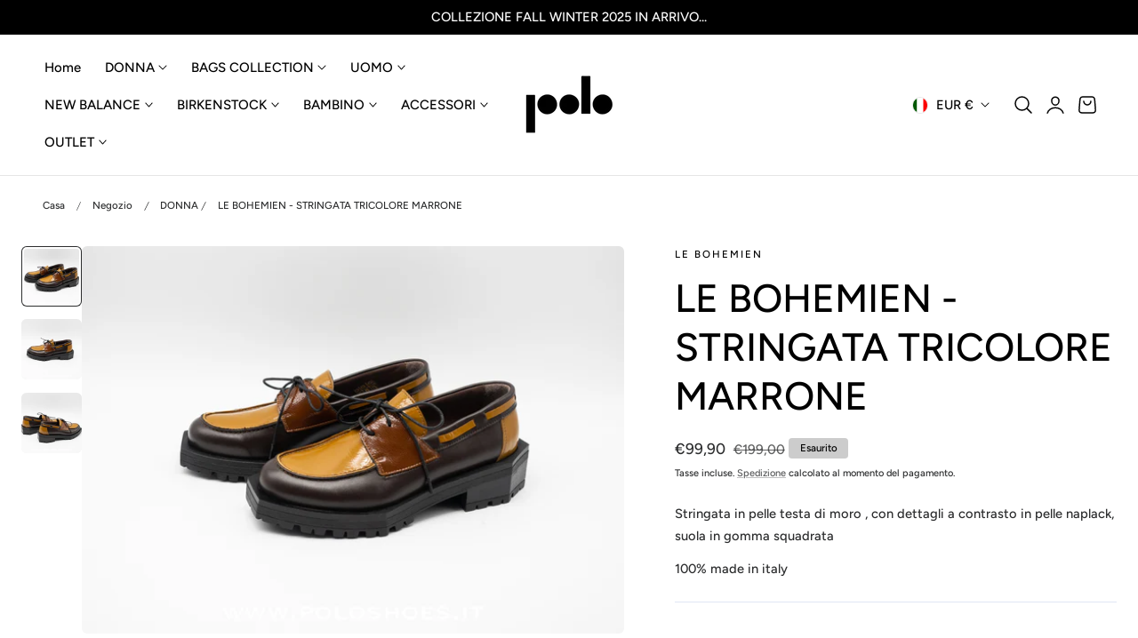

--- FILE ---
content_type: text/css
request_url: https://poloshoes.it/cdn/shop/t/12/assets/component-mega-menu.css?v=74145473532346686841733935860
body_size: -72
content:
.mega-menu{position:static}.header__menu-item .icon{margin-left:.5rem;width:1rem}.mega-menu__content{border-top:1px solid rgba(var(--color-header-text) / .1);background-color:rgb(var(--color-header-background));border-left:0;border-radius:0;border-right:0;left:0;overflow-y:auto;position:absolute;right:0;top:calc(100% + 1px)}.shopify-section-header-sticky .mega-menu__content{max-height:calc(100vh - var(--header-height, 20rem) - 8rem)}.header-wrapper--border-bottom .mega-menu__content{border-top:0}.mega-menu__content{opacity:0;transition:all .2s ease;visibility:hidden;pointer-events:none}.list-menu__has-mega:before{position:absolute;height:calc(100% + 16px);top:0;padding-left:24px;padding-right:24px;margin-left:-12px;opacity:0;content:attr(data-title)}.list-menu__has-mega:hover .mega-menu__content,.list-menu__has-mega:focus .mega-menu__content,.list-menu__has-mega:focus-within .mega-menu__content,.list-menu__has-mega:focus-visible .mega-menu__content,.list-menu__has-mega .header__menu-item:focus+.mega-menu__content,.list-menu__has-mega .header__menu-item:focus-visible+.mega-menu__content,.list-menu__has-mega .header__menu-item:focus-within+.mega-menu__content{opacity:1;transform:translateY(0);visibility:visible;transition:all .3s ease;pointer-events:all}@keyframes animation_fadeUp{0%{opacity:0;transform:translateY(16px)}to{opacity:1;transform:translateY(0)}}.list-menu__has-mega:hover .menu__animation,.list-menu__has-mega .header__menu-item:focus+.mega-menu__content .menu__animation,.list-menu__has-mega .header__menu-item:focus-visible+.mega-menu__content .menu__animation,.list-menu__has-mega .header__menu-item:focus-within+.mega-menu__content .menu__animation{opacity:0;animation:animation_fadeUp;animation-fill-mode:forwards;animation-duration:var(--animation-duration,.4s)}.mega-menu__link{color:rgba(var(--color-header-text) / 1);display:inline-block;line-height:calc(1 + .3 / var(--font-body-scale));padding:1rem 0;word-wrap:break-word}.mega-menu__link--level-2{font-weight:400;font-size:.8em;text-transform:uppercase;text-decoration:none;letter-spacing:.1rem;padding-top:0;padding-bottom:1.2rem;color:rgba(var(--color-header-text) / .7)}.mega-menu__link:hover{color:rgba(var(--color-header-link-hover) / 1)}.mega-menu__link--active:hover{text-decoration-thickness:.2rem}.mega-menu .mega-menu__list--condensed{display:block}.mega-menu__list--condensed .mega-menu__link{font-weight:400}.mega-menu__banner{flex:0 0 var(--menu-banner-width, 50%);max-width:var(--menu-banner-width, 50%)}.mega-menu__border li{position:relative}.mega-menu__border>li:not(:last-child){border-right:1px solid #ddd}.banner_overlay{background:var(--banner-overlay)}
/*# sourceMappingURL=/cdn/shop/t/12/assets/component-mega-menu.css.map?v=74145473532346686841733935860 */


--- FILE ---
content_type: text/css
request_url: https://poloshoes.it/cdn/shop/t/12/assets/component-search.css?v=118970461027497974641733935860
body_size: -328
content:
.template-search__header{margin-bottom:3rem}.template-search__search{margin:0 auto 3.5rem;max-width:60rem}.template-search__search .search{margin-top:3rem}.template-search--empty{padding-bottom:18rem}@media screen and (min-width: 750px){.template-search__header{margin-bottom:5rem}}.search__button .icon{height:1.8rem}.search__input.field__input{padding-right:9rem}.search__input.field__input::placeholder{color:rgba(var(--color-foreground) / .5)}.search__input.field__input::-moz-placeholder{color:rgba(var(--color-foreground) / .5)}.search__input.field__input:-ms-input-placeholder{color:rgba(var(--color-foreground) / .5)}.search__button{right:.5rem;top:var(--inputs-border-width)}.reset__button{right:5rem;top:1px;font-size:80%;color:rgba(var(--color-foreground)/ .7)}.search__button:focus-visible,.reset__button:focus-visible{background-color:rgb(var(--color-background));z-index:4}.search__button:focus,.reset__button:focus{background-color:rgb(var(--color-background));z-index:4}.search__button:not(:focus-visible):not(.focused),.reset__button:not(:focus-visible):not(.focused){box-shadow:inherit;background-color:inherit}.search__button .icon{height:2rem;width:2rem}.reset__button .icon.icon-close{height:2rem;width:2rem;stroke-width:2px}input::-webkit-search-decoration{-webkit-appearance:none}.template-search__results{position:relative}
/*# sourceMappingURL=/cdn/shop/t/12/assets/component-search.css.map?v=118970461027497974641733935860 */


--- FILE ---
content_type: text/css
request_url: https://poloshoes.it/cdn/shop/t/12/assets/text-with-icons.css?v=27695874626064162901733935861
body_size: -430
content:
.text-with-icons-slider.splide{visibility:visible}.text-with-icons-slider.is-initialized:not(.is-active) .splide__list{display:grid;grid-template-columns:repeat(var(--column-item-mobile),minmax(0,1fr));column-gap:var(--column-gap);row-gap:calc(var(--column-gap) - 1rem)}@media screen and (min-width: 768px){.text-with-icons-slider.is-initialized:not(.is-active) .splide__list{grid-template-columns:repeat(var(--column-item),minmax(0,1fr))}.no-js .text-with-icons-slider:not(.is-initialized) .splide__list{--column-width: calc((100% - ((var(--column-item) - 1) * var(--column-gap))) / var(--column-item));grid-template-columns:repeat(auto-fill,minmax(var(--column-width)),1fr);grid-auto-columns:minmax(var(--column-width),1fr)}.text-with-icons-slider.is-initialized:not(.is-active) .splide__list{row-gap:calc(var(--column-gap) + 1rem)}}.text-with-icons-slider.is-initialized:not(.is-active) .splide__list{display:grid;grid-template-columns:repeat(var(--column-item-mobile),minmax(0,1fr));column-gap:var(--column-gap);row-gap:calc(var(--column-gap) + 1rem)}.no-js .text-with-icons-slider:not(.is-initialized) .splide__list{--column-width: calc((100% - ((var(--column-item-mobile) - 1) * var(--column-gap))) / var(--column-item-mobile));display:grid;grid-auto-flow:column;column-gap:var(--column-gap);row-gap:calc(var(--column-gap) + 1rem);overflow-x:auto;overflow-y:hidden;grid-template-columns:repeat(auto-fill,minmax(calc(100% / var(--column-width)),1fr));grid-auto-columns:minmax(calc(100% / var(--column-width)),1fr)}@media screen and (min-width: 768px){.text-with-icons-slider.is-initialized:not(.is-active) .splide__list{grid-template-columns:repeat(var(--column-item),minmax(0,1fr))}.no-js .text-with-icons-slider:not(.is-initialized) .splide__list{--column-width: calc((100% - ((var(--column-item) - 1) * var(--column-gap))) / var(--column-item));grid-template-columns:repeat(auto-fill,minmax(var(--column-width)),1fr);grid-auto-columns:minmax(var(--column-width),1fr)}}.text-with-icons-card__media{line-height:0}.text-with-icons__icon svg{width:var(--icon-size);height:var(--icon-size);fill:currentColor}.text-with-icons__icon img{width:var(--icon-size);max-width:var(--icon-size)}
/*# sourceMappingURL=/cdn/shop/t/12/assets/text-with-icons.css.map?v=27695874626064162901733935861 */


--- FILE ---
content_type: text/javascript
request_url: https://poloshoes.it/cdn/shop/t/12/assets/share.js?v=22011577625178811031733935861
body_size: -439
content:
(function(){const copyURL=()=>{var button=document.querySelector(".share-button__copy");button.addEventListener("click",function(){var url=button.getAttribute("data-url");navigator.clipboard.writeText(url).then(function(){button.classList.add("copied"),setTimeout(function(){button.classList.remove("copied")},2e3)}).catch(function(err){console.error(err)})})};document.addEventListener("DOMContentLoaded",function(){copyURL()})})(),window.onload=()=>{const setShareLinks=()=>{document.querySelectorAll(".social-sharing__link").forEach(el=>{el.addEventListener("click",event=>{event.preventDefault();const url=el.getAttribute("href");socialWindow(url)})})},socialWindow=url=>{const left=(screen.width-570)/2,params=`menubar=no,toolbar=no,status=no,width=570,height=570,top=${(screen.height-570)/2},left=${left}`;window.open(url,"NewWindow",params)};setShareLinks()};
//# sourceMappingURL=/cdn/shop/t/12/assets/share.js.map?v=22011577625178811031733935861


--- FILE ---
content_type: image/svg+xml
request_url: https://cdn.shopify.com/static/images/flags/br.svg?crop=center&height=20&width=20
body_size: 3703
content:
<svg xmlns="http://www.w3.org/2000/svg" viewBox="0 0 640 480" version="1"><g stroke-width="1pt"><path fill-rule="evenodd" fill="#229e45" d="M0 0h640v480H0z"/><path d="M321.406 435.935l301.483-195.67-303.31-196.2-302.47 196.67 304.294 195.2z" fill-rule="evenodd" fill="#f8e509"/><path d="M452.77 240.005c0 70.328-57.103 127.34-127.544 127.34-70.442 0-127.544-57.012-127.544-127.34s57.104-127.34 127.544-127.34c70.442 0 127.545 57.012 127.545 127.34z" fill-rule="evenodd" fill="#2b49a3"/><path fill="#ffffef" fill-rule="evenodd" d="M283.3 316.274L279.357 314l-4.093 2.025.917-4.55-3.16-3.332 4.52-.53 2.125-4.08 1.894 4.22 4.46.81-3.346 3.13m86.098 26.224l-3.94-2.274-4.09 2.025.915-4.55-3.16-3.332 4.52-.53 2.122-4.08 1.893 4.22 4.46.81-3.344 3.13m-36.216-29.993l-3.403-1.964-3.535 1.745.793-3.93-2.73-2.88 3.904-.457 1.834-3.524 1.637 3.645 3.853.7-2.89 2.705m86.864-8.477l-3.342-1.93-3.472 1.72.777-3.86-2.68-2.826 3.833-.45 1.8-3.46 1.607 3.58 3.783.686-2.837 2.658m-87.36-21.996l-3.94-2.273-4.093 2.025.916-4.55-3.162-3.332 4.525-.53 2.123-4.08 1.894 4.22 4.46.81-3.345 3.13M225.13 225.52l-3.94-2.274-4.094 2.025.916-4.545-3.16-3.333 4.52-.53 2.122-4.08 1.894 4.22 4.46.81-3.345 3.13m13.283 57.14l-3.94-2.274-4.094 2.025.916-4.547-3.16-3.334 4.52-.53 2.123-4.08 1.897 4.22 4.46.81-3.345 3.13m131.955-67.33l-3.48-2.006-3.616 1.788.81-4.016-2.794-2.944 3.994-.47 1.874-3.603 1.673 3.728 3.94.715-2.955 2.766m-6.664 38.24l-2.74-1.583-2.85 1.408.64-3.164-2.2-2.32 3.145-.367 1.478-2.838 1.32 2.936 3.103.564-2.328 2.18m-142.2 50.423l-2.63-1.518-2.733 1.35.61-3.036-2.11-2.225 3.02-.355 1.416-2.722 1.264 2.818 2.977.54-2.234 2.09m200.14 15.165l-2.144-1.135-2.227 1.01.5-2.27-1.72-1.667 2.46-.266 1.154-2.038 1.03 2.106 2.425.404-1.82 1.564"/><path fill="#ffffef" fill-rule="evenodd" d="M219.263 287.603l-2.63-1.518-2.734 1.352.61-3.037-2.11-2.225 3.02-.354 1.413-2.72 1.264 2.818 2.977.54-2.233 2.09"/><path fill="#ffffef" fill-rule="evenodd" d="M219.263 287.603l-2.63-1.518-2.734 1.352.61-3.037-2.11-2.225 3.02-.354 1.413-2.72 1.264 2.818 2.977.54-2.233 2.09m42.3 3.048l-2.63-1.52-2.733 1.353.61-3.038-2.11-2.224 3.02-.354 1.416-2.72 1.265 2.816 2.98.54-2.235 2.09m-4.786 16.99l-2.63-1.52-2.735 1.353.612-3.04-2.11-2.223 3.017-.354 1.418-2.724 1.266 2.816 2.977.54-2.232 2.09m87.382-22.3l-2.63-1.52-2.733 1.352.61-3.036-2.11-2.224 3.016-.353 1.417-2.724 1.265 2.817 2.976.54-2.232 2.09m-25.1 3.048l-2.63-1.518-2.732 1.352.612-3.038-2.11-2.224 3.018-.353 1.417-2.724 1.264 2.817 2.98.54-2.234 2.09m-68.8-5.838l-1.648-.953-1.715.846.384-1.902-1.324-1.393 1.89-.222.89-1.706.792 1.765 1.864.34-1.4 1.31m167.837 45.384l-2.63-1.52-2.733 1.35.612-3.033-2.11-2.226 3.016-.354 1.417-2.724 1.263 2.82 2.978.54-2.232 2.09m-20.832 5.843l-2.178-1.26-2.264 1.122.507-2.522-1.747-1.848 2.5-.294 1.174-2.26 1.05 2.34 2.465.45-1.85 1.734m10.37 2.297l-2.03-1.172-2.108 1.044.472-2.343-1.63-1.72 2.33-.274 1.093-2.104.976 2.177 2.295.416-1.722 1.614m29.11-22.76l-1.955-1.13-2.03 1.007.455-2.256-1.566-1.656 2.243-.262 1.053-2.024.94 2.092 2.21.402-1.658 1.553m-38.75 41.814l-2.554-1.395-2.652 1.24.594-2.787-2.05-2.045 2.93-.325 1.376-2.5 1.227 2.587 2.89.496-2.166 1.92m.55 14.247l-2.33-1.395-2.42 1.24.543-2.786-1.87-2.046 2.673-.324 1.256-2.5 1.12 2.587 2.635.495-1.975 1.918m-18.93-23.053l-1.954-1.13-2.032 1.006.455-2.257-1.568-1.654 2.242-.263 1.054-2.026.94 2.093 2.214.402-1.66 1.552m-17.78 2.273l-1.955-1.13-2.03 1.006.453-2.256-1.57-1.653 2.244-.262 1.053-2.026.94 2.093 2.21.4-1.66 1.554M326.27 286.4l-1.955-1.128-2.03 1.004.454-2.258-1.568-1.654 2.243-.264 1.053-2.024.94 2.094 2.21.402-1.66 1.553m3.735 57.023l-1.656-.956-1.72.85.385-1.91-1.33-1.4 1.9-.223.893-1.717.794 1.77 1.873.34-1.407 1.317m-46.13-86.63l-3.943-2.273-4.093 2.025.917-4.548-3.16-3.334 4.52-.53 2.123-4.08 1.894 4.22 4.46.81-3.345 3.132"/><path d="M444.368 285.817c1.944-5.083 4.45-12.75 5.783-19.786-67.74-59.505-143.26-89.99-238.68-83.72-3.42 6.56-6.16 13.426-8.47 20.856 113.066-10.786 195.94 39.27 241.37 82.654z" fill-rule="evenodd" fill="#fff"/><path d="M413.914 252.36l2.42 1.323c-.38.858-.48 1.61-.31 2.25.18.645.625 1.208 1.335 1.688.75.518 1.42.74 2.013.68.6-.06 1.045-.303 1.335-.73a1.27 1.27 0 0 0 .224-.864c-.027-.3-.192-.66-.495-1.075-.21-.28-.72-.873-1.53-1.777-1.04-1.16-1.66-2.138-1.86-2.936-.28-1.122-.11-2.14.51-3.06.4-.59.935-1.03 1.61-1.318.687-.29 1.434-.356 2.24-.2.81.158 1.665.54 2.55 1.144 1.454.987 2.33 2.048 2.63 3.184.306 1.138.118 2.253-.564 3.345l-2.404-1.484c.3-.666.374-1.24.217-1.724-.146-.485-.55-.95-1.21-1.397-.675-.46-1.3-.683-1.873-.664a1.01 1.01 0 0 0-.856.468c-.184.277-.226.59-.13.943.13.45.67 1.193 1.627 2.234.953 1.04 1.604 1.89 1.95 2.548.355.657.516 1.34.482 2.05-.024.706-.285 1.427-.78 2.16a4.11 4.11 0 0 1-1.81 1.493c-.76.33-1.57.413-2.438.24-.86-.176-1.794-.606-2.798-1.29-1.462-.99-2.36-2.092-2.687-3.3-.322-1.212-.125-2.522.6-3.924zm-11.478-7.533l2.472 1.22c-.345.872-.417 1.628-.22 2.26.208.637.672 1.183 1.4 1.635.775.482 1.455.68 2.043.596.6-.086 1.04-.346 1.31-.786a1.25 1.25 0 0 0 .19-.87c-.04-.302-.22-.655-.54-1.058-.22-.272-.75-.84-1.598-1.713-1.086-1.114-1.745-2.07-1.977-2.86-.323-1.11-.194-2.13.385-3.074a3.62 3.62 0 0 1 1.56-1.38c.674-.316 1.42-.413 2.23-.29.818.127 1.685.473 2.595 1.04 1.492.926 2.408 1.952 2.753 3.074.35 1.125.21 2.246-.427 3.364l-2.464-1.385c.275-.678.327-1.254.15-1.73-.168-.48-.59-.93-1.264-1.35-.696-.433-1.33-.628-1.9-.586-.37.025-.646.195-.837.504-.172.28-.204.593-.09.943.145.444.714 1.166 1.71 2.17.994 1 1.68 1.822 2.052 2.465.38.64.568 1.318.563 2.027.007.708-.227 1.437-.69 2.193a4.158 4.158 0 0 1-1.75 1.565c-.746.36-1.556.475-2.427.337-.864-.14-1.814-.536-2.847-1.175-1.498-.932-2.438-1.995-2.815-3.19-.373-1.2-.23-2.513.44-3.942zm-14.206-3.807l7.276-11.966 8.837 5.416-1.23 2.026-6.43-3.942-1.615 2.652 5.983 3.668-1.222 2.015-5.984-3.67-1.977 3.256 6.657 4.08-1.228 2.017-9.063-5.557zm-20.692-16.993l1.08-2.1 5.4 2.796-2.546 4.962c-.79.238-1.78.296-2.982.17a9.355 9.355 0 0 1-3.317-.986c-1.3-.676-2.29-1.53-2.976-2.575a5.91 5.91 0 0 1-.974-3.47 8.61 8.61 0 0 1 .977-3.703c.664-1.298 1.53-2.31 2.59-3.04 1.057-.727 2.25-1.09 3.57-1.09 1.008-.002 2.104.306 3.29.916 1.542.8 2.577 1.746 3.104 2.845.54 1.096.638 2.28.298 3.555l-2.728-.82c.14-.7.057-1.355-.25-1.956-.296-.606-.806-1.095-1.527-1.47-1.097-.567-2.146-.67-3.155-.305-1 .36-1.85 1.23-2.554 2.6-.76 1.48-1.005 2.76-.73 3.84.277 1.073.944 1.886 2.008 2.437.524.27 1.1.44 1.73.507.64.067 1.22.05 1.753-.05l.81-1.58-2.875-1.486zm-90.242-22.38l2.034-13.866 4.172.62 1.123 9.83 3.86-9.094 4.188.618-2.033 13.87-2.59-.382 1.6-10.917-4.343 10.512-2.685-.398-1.134-11.32-1.6 10.914-2.592-.38zm-14.108-1.637l1.305-13.96 10.307.974-.217 2.36-7.503-.706-.29 3.095 6.978.657-.22 2.352-6.98-.658-.353 3.8 7.764.73-.22 2.354-10.575-.998z" fill="#309e3a"/><g stroke-opacity=".502"><path d="M216.5 191.28c.04-1.43.284-2.62.736-3.58a6.65 6.65 0 0 1 1.346-1.884c.566-.552 1.18-.956 1.844-1.21.88-.347 1.888-.505 3.023-.475 2.053.06 3.68.747 4.874 2.06 1.205 1.315 1.775 3.114 1.714 5.395-.06 2.26-.72 4.017-1.983 5.264-1.26 1.24-2.914 1.833-4.963 1.776-2.077-.056-3.708-.736-4.9-2.037-1.19-1.31-1.755-3.08-1.694-5.308z" fill="#309e3a"/><path d="M219.414 191.252c-.043 1.586.29 2.8.997 3.643.71.837 1.628 1.27 2.75 1.3 1.12.03 2.056-.35 2.795-1.138.745-.797 1.14-2.007 1.184-3.633.042-1.605-.278-2.813-.96-3.622-.677-.81-1.596-1.23-2.758-1.262-1.16-.03-2.11.345-2.842 1.128-.733.777-1.12 1.972-1.163 3.584z" fill="#f7ffff"/></g><g stroke-opacity=".502"><path d="M233.052 198.51l.163-14.017 5.933.07c1.494.018 2.574.157 3.244.42.677.257 1.214.71 1.613 1.36s.593 1.385.584 2.215c-.016 1.052-.335 1.918-.96 2.598-.622.675-1.55 1.095-2.776 1.26.605.363 1.104.76 1.49 1.193.397.43.923 1.192 1.585 2.29l1.673 2.754-3.372-.04-2-3.074c-.71-1.097-1.2-1.787-1.46-2.07-.266-.29-.546-.488-.843-.594-.297-.11-.77-.17-1.418-.177l-.57-.01-.07 5.852-2.82-.033z" fill="#309e3a"/><path d="M235.976 190.455l2.086.024c1.353.013 2.198-.03 2.536-.145.337-.112.603-.305.796-.584s.293-.626.3-1.047c.004-.472-.118-.853-.37-1.142-.243-.295-.594-.485-1.05-.566-.23-.034-.915-.06-2.057-.072l-2.2-.026-.04 3.555z" fill="#fff"/></g><g stroke-opacity=".502"><path d="M249.003 185.188l5.147.26c1.16.06 2.04.195 2.64.405a4.68 4.68 0 0 1 2.036 1.396c.553.643.958 1.423 1.218 2.34.26.904.356 2.012.29 3.323-.058 1.153-.252 2.138-.58 2.96-.4 1-.938 1.797-1.618 2.396-.51.453-1.19.79-2.034 1.016-.632.166-1.468.222-2.51.17l-5.295-.27.706-14z" fill="#309e3a"/><path d="M251.706 187.685l-.468 9.274 2.103.102c.79.042 1.36.025 1.71-.046.46-.093.85-.268 1.16-.526.32-.26.59-.694.81-1.31.226-.62.36-1.47.42-2.552s0-1.92-.16-2.508c-.16-.59-.405-1.053-.73-1.397-.328-.342-.75-.583-1.27-.724-.39-.11-1.158-.194-2.307-.25l-1.263-.068z" fill="#fff"/></g><g stroke-opacity=".502"><path d="M317.63 210.22l3.26-13.63 4.4 1.06c1.666.402 2.737.732 3.21.99.73.392 1.274.996 1.634 1.81.36.81.41 1.755.152 2.84-.2.836-.518 1.504-.958 2-.438.5-.932.854-1.48 1.07-.54.212-1.064.31-1.57.3-.685-.028-1.65-.19-2.89-.49l-1.786-.432-1.23 5.142-2.743-.66z" fill="#309e3a"/><path d="M323.086 199.552l-.926 3.868 1.5.362c1.082.26 1.82.364 2.218.308a1.85 1.85 0 0 0 1.58-1.448c.12-.496.074-.94-.14-1.33a1.94 1.94 0 0 0-.956-.87c-.312-.143-.96-.332-1.95-.57l-1.324-.32z" fill="#fff"/></g><g stroke-opacity=".502"><path d="M330.606 214.106l4.64-13.22 5.598 1.98c1.408.498 2.387.98 2.937 1.445.56.466.926 1.067 1.096 1.81s.12 1.505-.156 2.286c-.35.992-.93 1.71-1.737 2.153-.806.437-1.817.536-3.032.297.46.54.804 1.076 1.03 1.61.24.536.49 1.43.767 2.683l.704 3.15-3.18-1.127-.913-3.556c-.322-1.27-.562-2.08-.72-2.435-.158-.36-.36-.637-.607-.833-.248-.204-.675-.41-1.288-.63l-.536-.19-1.938 5.52-2.66-.943z" fill="#309e3a"/><path d="M335.938 207.426l1.967.695c1.276.455 2.09.68 2.445.686.355.005.67-.093.943-.295.272-.2.478-.5.616-.896.152-.445.16-.845.014-1.2-.135-.36-.408-.65-.813-.876-.205-.106-.846-.35-1.923-.73l-2.076-.736-1.176 3.358z" fill="#fff"/></g><g stroke-opacity=".502"><path d="M347.01 213.6c.424-1.363.982-2.444 1.673-3.24a6.58 6.58 0 0 1 1.808-1.45c.7-.377 1.4-.598 2.105-.665.94-.093 1.953.03 3.038.37 1.966.614 3.345 1.717 4.14 3.308.804 1.593.868 3.48.19 5.658-.67 2.165-1.78 3.67-3.33 4.53-1.547.85-3.3.97-5.26.358-1.98-.62-3.37-1.718-4.163-3.294-.794-1.583-.86-3.44-.197-5.57z" fill="#309e3a"/><path d="M349.826 214.385c-.47 1.514-.48 2.773-.026 3.778.455.996 1.22 1.663 2.293 2 1.073.334 2.07.223 2.996-.336.93-.562 1.64-1.62 2.12-3.172.475-1.535.494-2.783.055-3.75-.432-.962-1.204-1.618-2.313-1.964-1.11-.344-2.123-.24-3.04.315-.915.548-1.61 1.592-2.09 3.133z" fill="#fff"/></g><g stroke-opacity=".502"><path d="M374.305 233.12l6.415-12.45 5.27 2.736c1.326.69 2.23 1.3 2.71 1.84.49.532.768 1.18.835 1.94s-.092 1.505-.47 2.242c-.48.934-1.153 1.564-2.017 1.892-.86.322-1.872.28-3.043-.128.378.598.645 1.18.8 1.74.158.564.288 1.484.387 2.763l.262 3.215-2.993-1.555-.412-3.648c-.145-1.304-.27-2.14-.378-2.512-.106-.377-.27-.682-.488-.91-.213-.233-.61-.5-1.185-.798l-.507-.264-2.677 5.197-2.504-1.3z" fill="#309e3a"/><path d="M380.503 227.226l1.853.962c1.2.625 1.977.962 2.33 1.016.35.054.675 0 .973-.162.293-.16.54-.428.73-.803.216-.42.276-.817.184-1.19-.087-.373-.315-.7-.685-.98-.19-.133-.79-.464-1.808-.992l-1.952-1.014-1.63 3.16z" fill="#fff"/></g><g stroke-opacity=".502"><path d="M426.107 258.704c.797-1.183 1.642-2.056 2.536-2.62a6.61 6.61 0 0 1 2.146-.862 5.45 5.45 0 0 1 2.2-.028c.93.184 1.86.596 2.802 1.235 1.704 1.153 2.708 2.61 3.014 4.363.31 1.758-.173 3.58-1.448 5.472-1.264 1.873-2.76 2.998-4.49 3.37-1.727.365-3.44-.028-5.14-1.182-1.717-1.168-2.73-2.622-3.04-4.362-.302-1.745.17-3.542 1.414-5.39z" fill="#309e3a"/><path d="M428.578 260.254c-.886 1.316-1.256 2.518-1.112 3.61.15 1.087.69 1.945 1.62 2.578.932.632 1.92.815 2.967.55 1.055-.27 2.037-1.077 2.944-2.425.896-1.33 1.273-2.52 1.13-3.572-.138-1.047-.688-1.898-1.65-2.552s-1.962-.85-3-.583c-1.033.26-1.998 1.06-2.9 2.394z" fill="#fff"/></g><path d="M301.824 204.523l2.248-9.84 7.268 1.675-.378 1.662-5.287-1.217-.504 2.18 4.93 1.136-.383 1.652-4.918-1.132-.615 2.678 5.475 1.26-.38 1.66-7.455-1.718z" fill="#309e3a"/></g></svg>